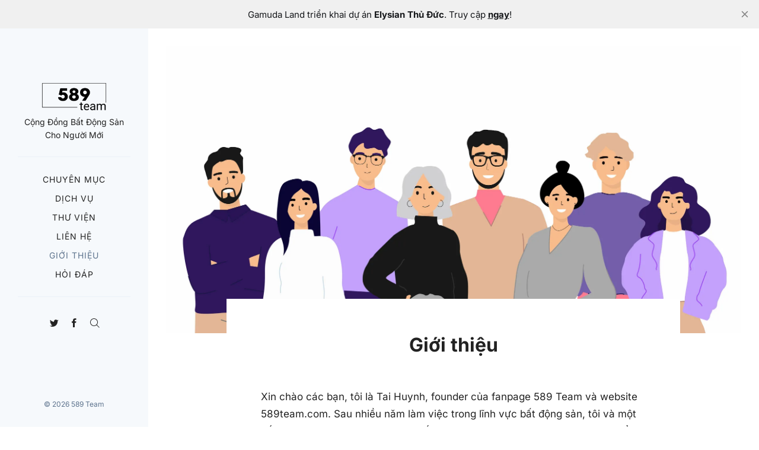

--- FILE ---
content_type: text/html; charset=utf-8
request_url: https://589team.com/gioi-thieu/
body_size: 12329
content:
<!doctype html>
<html lang='vi'>
<head>
  <meta charset='utf-8'>
  <meta http-equiv='X-UA-Compatible' content='IE=edge'>

  <title>Giới thiệu</title>
  <meta name='viewport' content='width=device-width, initial-scale=1.0'>
  <link rel="preconnect" href="https://fonts.bunny.net">
  <link href="https://fonts.bunny.net/css?family=inter:100,200,300,400,500,600,700,800,900" rel="stylesheet" />

  <style>
@charset "UTF-8";/*! normalize.css v8.0.1 | MIT License | github.com/necolas/normalize.css */details,iframe,img,main{display:block}button,hr,input{overflow:visible}img,legend{max-width:100%}progress,sub,sup{vertical-align:baseline}.c-member-plan__content,.kg-bookmark-content,.off-canvas-container{-webkit-box-orient:vertical;-webkit-box-direction:normal}a,a:active,a:visited,body{color:#222}.post-content>*,.post__tags{min-width:100%}.ell,.kg-bookmark-publisher{text-overflow:ellipsis}html{line-height:1.15;-webkit-text-size-adjust:100%}body{margin:0}hr{box-sizing:content-box}a{background-color:transparent;-webkit-transition:.4s;transition:.4s}abbr[title]{border-bottom:none;text-decoration:underline;text-decoration:underline dotted}.box a,.button,.logo,.navigation a,.pagination a,.post-card__meta a,.post__tags a,.search-results__item__title,.sidebar__copy a,.tag-card__image,a.custom,h1 a,h2 a,h3 a,h4 a,h5 a,h6 a{text-decoration:none}b,strong{font-weight:bolder}code,kbd,samp{font-family:monospace,monospace;font-size:1em}small{font-size:80%}sub,sup{font-size:75%;line-height:0;position:relative}sub{bottom:-.25em}sup{top:-.5em}img{border-style:none;height:auto}button,input,optgroup,select,textarea{font-family:inherit;font-size:100%;line-height:1.15;margin:0}button,select{text-transform:none}[type=button],[type=reset],[type=submit],button{-webkit-appearance:button}[type=button]::-moz-focus-inner,[type=reset]::-moz-focus-inner,[type=submit]::-moz-focus-inner,button::-moz-focus-inner{border-style:none;padding:0}[type=button]:-moz-focusring,[type=reset]:-moz-focusring,[type=submit]:-moz-focusring,button:-moz-focusring{outline:ButtonText dotted 1px}legend{box-sizing:border-box;color:inherit;display:table;white-space:normal}textarea{overflow:auto}[type=checkbox],[type=radio]{box-sizing:border-box;padding:0}[type=number]::-webkit-inner-spin-button,[type=number]::-webkit-outer-spin-button{height:auto}[type=search]{-webkit-appearance:textfield;outline-offset:-2px}[type=search]::-webkit-search-decoration{-webkit-appearance:none}::-webkit-file-upload-button{-webkit-appearance:button;font:inherit}.separator,body{font-weight:400}blockquote,body{font-family:Inter,-apple-system,BlinkMacSystemFont,"Segoe UI",Helvetica,Arial,sans-serif,"Apple Color Emoji","Segoe UI Emoji","Segoe UI Symbol"}.italic,.token.italic{font-style:italic}summary{display:list-item}[hidden],template{display:none}blockquote,body,dd,dl,fieldset,figure,h1,h2,h3,h4,h5,h6,hr,legend,ol,p,pre,ul{margin:0;padding:0}li>ol,li>ul{margin-bottom:0}table{border-collapse:collapse;border-spacing:0}table td{word-break:initial}*,:after,:before{-webkit-box-sizing:border-box;box-sizing:border-box}.wrapper{padding:25px 0}@media only screen and (min-width:64.063em){.wrapper{padding:29px 0;margin-left:250px}}.off-canvas-container{display:-webkit-box;display:-ms-flexbox;display:flex;min-height:100vh;-ms-flex-direction:column;flex-direction:column}.off-canvas-container .wrapper{-webkit-box-flex:1;-ms-flex:1 0 auto;flex:1 0 auto}body{background-color:#FFF;font-size:17px;line-height:29px;-webkit-font-smoothing:antialiased;-moz-osx-font-smoothing:grayscale}.token.bold,.token.important,blockquote{font-weight:700}h1,h2,h3,h4,h5,h6{font-size:17px;line-height:initial}.post-content h1{font-size:32px}.post-content h2{font-size:28px}.post-content h3{font-size:26px}.post-content h4{font-size:22px}.post-content blockquote,.post-content h5,.post-content ol,.post-content p,.post-content ul{font-size:17px}.post-content li{margin:0 0 9.5px}blockquote{padding:0 58px}hr{border:0;height:1px;background-color:#EBF1F8;margin:0 0 29px}@media only screen and (max-width:40em){blockquote{padding:0 44px}hr{margin:0 0 25px}}a:hover{color:#5D738D}code[class*=language-],pre[class*=language-]{color:#000;background:0 0;text-shadow:0 1px #fff;font-family:Consolas,Monaco,"Andale Mono","Ubuntu Mono",monospace;font-size:1em;text-align:left;word-spacing:normal;word-wrap:normal;line-height:1.5;-moz-tab-size:4;-o-tab-size:4;tab-size:4;-webkit-hyphens:none;-ms-hyphens:none;hyphens:none}code[class*=language-] ::-moz-selection,code[class*=language-]::-moz-selection,pre[class*=language-] ::-moz-selection,pre[class*=language-]::-moz-selection{text-shadow:none;background:#b3d4fc}code[class*=language-] ::selection,code[class*=language-]::selection,pre[class*=language-] ::selection,pre[class*=language-]::selection{text-shadow:none;background:#b3d4fc}@media print{code[class*=language-],pre[class*=language-]{text-shadow:none}}pre[class*=language-]{margin:.5em 0;overflow:auto}.FlexEmbed,.box,.box__body,.icon,.kg-bookmark-publisher,.post-card__media{overflow:hidden}:not(pre)>code[class*=language-],pre[class*=language-]{background:#f5f2f0}:not(pre)>code[class*=language-]{padding:.1em;border-radius:.3em;white-space:normal}.token.cdata,.token.comment,.token.doctype,.token.prolog{color:#708090}.token.punctuation{color:#999}.token.namespace{opacity:.7}.token.boolean,.token.constant,.token.deleted,.token.number,.token.property,.token.symbol,.token.tag{color:#905}.token.attr-name,.token.builtin,.token.char,.token.inserted,.token.selector,.token.string{color:#690}.language-css .token.string,.style .token.string,.token.entity,.token.operator,.token.url{color:#9a6e3a;background:hsla(0,0%,100%,.5)}.token.atrule,.token.attr-value,.token.keyword{color:#07a}.token.class-name,.token.function{color:#DD4A68}.token.important,.token.regex,.token.variable{color:#e90}.token.entity{cursor:help}.box{padding-bottom:25px;margin-bottom:25px;border-bottom:1px solid #EBF1F8}@media only screen and (min-width:64.063em){.box{padding-bottom:29px;margin-bottom:29px}}.box__icon{float:left;width:29px;margin-right:9.67px}.box__title{margin:0;line-height:25px}.box__text{margin-top:6px;margin-bottom:0;font-size:14px;line-height:22px}.box--author,.box--news-letter{padding:25px;background-color:#F6F9FC}@media only screen and (min-width:64.063em){.box--author,.box--news-letter{padding:50px}}.post__tags{font-size:14px}.post__tags a{padding:3px 11px;margin:4px 7px 4px 0;display:inline-block;font-family:Inter,-apple-system,BlinkMacSystemFont,"Segoe UI",Helvetica,Arial,sans-serif,"Apple Color Emoji","Segoe UI Emoji","Segoe UI Symbol";font-size:12px;line-height:22px;color:#5D738D;border:1px solid #EBF1F8;-webkit-transition:.4s;transition:.4s}.post__tags a:before{content:"#";padding-right:2px}pre,pre[class*=language-]{padding:29px}.post__tags a:hover{color:#222;border-color:#222}code,pre{font-family:Courier,monospace;background-color:#F6F9FC}pre{overflow:auto;margin-top:0;font-size:16px;white-space:pre-wrap;word-wrap:break-word}@media only screen and (max-width:40em){pre{padding:25px}}li code,p code{padding:3px 6px}code[class*=language-],pre[class*=language-]{white-space:pre-wrap;word-break:break-all;background-color:#F6F9FC}.row{margin:0 auto;padding-left:13px;padding-right:13px;max-width:1100px}.row:after,.row:before{display:table;clear:both;content:" "}.row .row{padding:0;margin-right:-13px;margin-left:-13px}@media only screen and (min-width:64.063em){.row .row{margin-right:-15px;margin-left:-15px}.row{padding-left:15px;padding-right:15px}}.row--full{max-width:100%}.column{position:relative;float:left;padding-right:13px;padding-left:13px;width:100%}.column--center{float:none;margin:0 auto}@media only screen{.small-1{width:8.3333333333%}.small-2{width:16.6666666667%}.small-3{width:25%}.small-4{width:33.3333333333%}.small-5{width:41.6666666667%}.small-6{width:50%}.small-7{width:58.3333333333%}.small-8{width:66.6666666667%}.small-9{width:75%}.small-10{width:83.3333333333%}.small-11{width:91.6666666667%}.small-12{width:100%}}@media only screen and (min-width:40.063em){.medium-1{width:8.3333333333%}.medium-2{width:16.6666666667%}.medium-3{width:25%}.medium-4{width:33.3333333333%}.medium-5{width:41.6666666667%}.medium-6{width:50%}.medium-7{width:58.3333333333%}.medium-8{width:66.6666666667%}.medium-9{width:75%}.medium-10{width:83.3333333333%}.medium-11{width:91.6666666667%}.medium-12{width:100%}}@media only screen and (min-width:64.063em){.column{padding-right:15px;padding-left:15px}.large-1{width:8.3333333333%}.large-2{width:16.6666666667%}.large-3{width:25%}.large-4{width:33.3333333333%}.large-5{width:41.6666666667%}.large-6{width:50%}.large-7{width:58.3333333333%}.large-8{width:66.6666666667%}.large-9{width:75%}.large-10{width:83.3333333333%}.large-11{width:91.6666666667%}.large-12{width:100%}}input[type=email],input[type=number],input[type=tel],input[type=text],textarea{width:100%;max-width:100%;margin-bottom:0;display:inline-block;border:1px solid #222;padding:7px 15px;font-size:14px;font-family:Inter,-apple-system,BlinkMacSystemFont,"Segoe UI",Helvetica,Arial,sans-serif,"Apple Color Emoji","Segoe UI Emoji","Segoe UI Symbol";line-height:25px;letter-spacing:1px;outline:0;background:0 0;-webkit-appearance:none;-moz-appearance:none;appearance:none;border-radius:0;-webkit-transition:.4s;transition:.4s}.button,.post-card__meta{font-size:12px;font-family:Inter,-apple-system,BlinkMacSystemFont,"Segoe UI",Helvetica,Arial,sans-serif,"Apple Color Emoji","Segoe UI Emoji","Segoe UI Symbol"}input[type=email]:focus,input[type=number]:focus,input[type=tel]:focus,input[type=text]:focus,textarea:focus{border:1px solid #5D738D}.subscribe-form form{display:-webkit-box;display:-ms-flexbox;display:flex;-ms-flex-wrap:wrap;flex-wrap:wrap}.subscribe-form .form-group{width:100%;display:-webkit-box;display:-ms-flexbox;display:flex}.subscribe-form .button{-webkit-box-flex:3;-ms-flex:3;flex:3;position:relative;left:-1px}.subscribe-form .u-alert{display:none}.subscribe-form.error .u-alert--error,.subscribe-form.invalid .u-alert--invalid,.subscribe-form.success .u-alert--success{display:block}.button{display:inline-block;text-align:center;padding:7px 15px;line-height:25px;letter-spacing:1px;border:0;outline:0;cursor:pointer;border-radius:0;white-space:nowrap;color:#FFF;background-color:#222;-webkit-transition:.4s;transition:.4s}.button:active,.button:focus,.button:hover{color:#FFF;background-color:#5D738D}.button:visited{color:#FFF}.button--expand{width:100%}.button.loading,.subscribe-form.loading .button{position:relative;padding-right:36px}.button.loading:after,.subscribe-form.loading .button:after{position:absolute;top:14px;right:14px;content:"";display:block;height:15px;width:15px;border:2px solid #FFF;border-radius:100%;border-right-color:transparent;border-top-color:transparent;-webkit-animation:spin .5s infinite linear;animation:spin .5s infinite linear}.heading,.post-card,.separator:after{border-bottom:1px solid #EBF1F8}.heading{padding-bottom:13px;margin-bottom:29px;font-size:16px;line-height:22px;letter-spacing:1px}.separator{margin:29px auto;text-align:center;text-transform:uppercase;font-size:14px;letter-spacing:1px;position:relative}.separator:after{position:absolute;right:0;left:0;top:50%;content:""}.separator__title{position:relative;z-index:1;padding:0 15px;background:#FFF}@-webkit-keyframes spin{0%{-webkit-transform:rotate(0);transform:rotate(0)}100%{-webkit-transform:rotate(360deg);transform:rotate(360deg)}}@keyframes spin{100%{-webkit-transform:rotate(360deg);transform:rotate(360deg)}}.icon{vertical-align:bottom;position:relative;display:inline-block;width:25px;height:25px;fill:currentColor}.icon__cnt{width:100%;height:100%;background:inherit;fill:inherit;pointer-events:none;-webkit-transform:translateX(0);transform:translateX(0);-ms-transform:translate(.5px,-.3px)}.icon--m{width:50px;height:50px}.icon--l{width:100px;height:100px}.icon--xl{width:150px;height:150px}.icon--xxl{width:200px;height:200px}.icon__spinner{position:absolute;top:0;left:0;width:100%;height:100%}.icon--ei-spinner .icon__spinner,.icon--ei-spinner-2 .icon__spinner{-webkit-animation:spin 1s steps(12) infinite;animation:spin 1s steps(12) infinite}.icon--ei-spinner-3 .icon__spinner{-webkit-animation:spin 1.5s linear infinite;animation:spin 1.5s linear infinite}.icon--ei-sc-facebook{fill:#3b5998}.icon--ei-sc-github{fill:#333}.icon--ei-sc-google-plus{fill:#dd4b39}.icon--ei-sc-instagram{fill:#3f729b}.icon--ei-sc-linkedin{fill:#0976b4}.icon--ei-sc-odnoklassniki{fill:#ed812b}.icon--ei-sc-skype{fill:#00aff0}.icon--ei-sc-soundcloud{fill:#f80}.icon--ei-sc-tumblr{fill:#35465c}.icon--ei-sc-twitter{fill:#55acee}.icon--ei-sc-vimeo{fill:#1ab7ea}.icon--ei-sc-vk{fill:#45668e}.icon--ei-sc-youtube{fill:#e52d27}.icon--ei-sc-pinterest{fill:#bd081c}.icon--ei-sc-telegram{fill:#08c}.post-card{margin-bottom:25px;padding-bottom:25px;text-align:center}.post-card__media{margin-bottom:15px}.post-card__image-wrap{display:block;position:relative;padding-top:56.25%}.post-card__image{width:100%;height:100%;position:absolute;top:0;-o-object-fit:cover;object-fit:cover;-webkit-transition:all .4s ease;transition:all .4s ease}.js-enabled .post-card__image.js-fadein{opacity:0}.js-enabled .post-card__image.is-inview{opacity:1}.post-card__title{margin-bottom:0;line-height:25px}.post-card__title a{display:block;border-bottom:none;-webkit-transition:.4s;transition:.4s}.post-card__title a:hover{color:#207CDF}.post-card__meta{margin-bottom:7px;line-height:22px;color:#5D738D}.post-card__meta a{color:#5D738D}.post-card:hover .post-card__image{opacity:.9}.post-card:hover .post-card__title a{color:#207CDF}.post-card--featured__icon{position:absolute;bottom:7px;left:7px;fill:#FFF}@media only screen and (min-width:64.063em){.post-card{margin-bottom:29px;padding-bottom:29px}}.post-list{-ms-flex-wrap:wrap;flex-wrap:wrap;display:-webkit-flex;-webkit-flex-wrap:wrap}.post-list .post-card-wrap{display:-webkit-box;display:-ms-flexbox;display:flex;display:-webkit-flex}.post-list .post-card{width:100%}.tag-card{margin-bottom:29px;background-color:#F6F9FC}.tag-card__image{background-position:50%;background-repeat:no-repeat;background-size:cover;background-color:#222}.tag-card__image:after{position:absolute;top:0;bottom:0;left:0;right:0;content:"";-webkit-transition:.4s;transition:.4s;background:-webkit-gradient(linear,left bottom,left top,color-stop(0,rgba(34,34,34,.3)),to(transparent));background:linear-gradient(0deg,rgba(34,34,34,.3) 0,transparent 100%)}.tag-card__title{position:absolute;bottom:0;left:0;right:0;z-index:1;padding:15px;font-weight:700;color:#FFF}.tag-card:hover .tag-card__image:after{background-color:rgba(34,34,34,.1)}.c-post-upgrade-cta,.share-list__link:hover,a.kg-bookmark-container,a.kg-bookmark-container:hover{background-color:#F6F9FC}.kg-bookmark-card{width:100%}a.kg-bookmark-container{display:-webkit-box;display:-ms-flexbox;display:flex;min-height:148px;line-height:1.5;border-bottom:0;color:#222;font-family:Inter,-apple-system,BlinkMacSystemFont,"Segoe UI",Helvetica,Arial,sans-serif,"Apple Color Emoji","Segoe UI Emoji","Segoe UI Symbol";-webkit-transition:.4s;transition:.4s;font-weight:400;text-decoration:none!important}a.kg-bookmark-container:hover{color:#5D738D}.kg-card-hascaption a.kg-bookmark-container{border-bottom:1px solid #EBF1F8}.kg-bookmark-content{display:-webkit-box;display:-ms-flexbox;display:flex;-webkit-box-flex:1;-ms-flex-positive:1;flex-grow:1;-ms-flex-direction:column;flex-direction:column;-webkit-box-align:start;-ms-flex-align:start;align-items:flex-start;-webkit-box-pack:start;-ms-flex-pack:start;justify-content:start;padding:25px}.kg-bookmark-title{font-size:16px;font-weight:700}.kg-bookmark-description,.kg-bookmark-metadata{display:-webkit-box;font-size:12px;margin-top:13px;color:#5D738D}.kg-bookmark-description{max-height:48px;overflow-y:hidden;-webkit-line-clamp:2;-webkit-box-orient:vertical}.kg-bookmark-metadata{display:-ms-flexbox;display:flex;-webkit-box-align:center;-ms-flex-align:center;align-items:center;-ms-flex-wrap:wrap;flex-wrap:wrap}.kg-bookmark-publisher{white-space:nowrap;max-width:240px}.kg-bookmark-icon{width:38px;height:38px}.kg-bookmark-author{font-weight:700;margin-left:11px}.kg-bookmark-author:after{content:"•";margin:0 13px}.kg-bookmark-thumbnail{position:relative;min-width:33%;max-height:100%}.kg-bookmark-thumbnail img{position:absolute;top:0;left:0;width:100%;height:100%;-o-object-fit:cover;object-fit:cover}@media only screen and (max-width:64em){.kg-bookmark-container{-webkit-box-orient:vertical;-webkit-box-direction:normal;-ms-flex-direction:column;flex-direction:column}.kg-bookmark-thumbnail{-webkit-box-ordinal-group:2;-ms-flex-order:1;order:1;width:100%;min-height:160px}.kg-bookmark-content{-webkit-box-ordinal-group:3;-ms-flex-order:2;order:2}}.share-list{display:-webkit-box;display:-ms-flexbox;display:flex;padding:0;border:1px solid #EBF1F8;margin-bottom:29px;line-height:22px;list-style:none}.share-list li{-webkit-box-flex:1;-ms-flex:1;flex:1;text-align:center;margin:0;border-right:1px solid #EBF1F8}.share-list li:last-child{border-right:0}.share-list__link{display:block;padding:7px;font-size:14px;-webkit-transition:.4s;transition:.4s}.share-list__link:hover .share-list__icon--twitter{fill:#55ACEE}.share-list__link:hover .share-list__icon--facebook{fill:#3B5998}.share-list__link:hover .share-list__icon--pinterest{fill:#BD081C}.share-list__icon{fill:#5D738D}@media only screen and (max-width:40em){.share-list{margin-bottom:25px}}.FlexEmbed{display:block;position:relative}.FlexEmbed:before{content:"";display:block;width:100%}.FlexEmbed--3by1:before{padding-bottom:33.33333%}.FlexEmbed--2by1:before{padding-bottom:50%}.FlexEmbed--16by9:before{padding-bottom:56.25%}.FlexEmbed--4by3:before{padding-bottom:75%}.CoverImage{max-height:600px;max-width:100%;background-position:50%;background-repeat:no-repeat;background-size:cover}.c-post-upgrade-cta{text-align:center;padding:22px}.c-post-upgrade-cta__title{font-size:26px;margin-bottom:22px}.c-post-upgrade-cta .button{margin-bottom:22px}@media only screen and (min-width:40.063em){.c-post-upgrade-cta{padding:65px}.c-member-plans{display:-webkit-box;display:-ms-flexbox;display:flex;-webkit-box-align:stretch;-ms-flex-align:stretch;align-items:stretch;-webkit-box-pack:center;-ms-flex-pack:center;justify-content:center;max-width:700px}.c-member-plan{-webkit-box-flex:1;-ms-flex:1 1 auto;flex:1 1 auto;display:-webkit-box;display:-ms-flexbox;display:flex;-webkit-box-orient:vertical;-webkit-box-direction:normal;-ms-flex-direction:column;flex-direction:column}.c-member-plan+.c-member-plan{margin-left:29px}}.c-member-plan__content,.kg-embed-card{display:-webkit-box;display:-ms-flexbox}.c-member-plan{padding:29px;margin-bottom:29px;background-color:#FFF;border-radius:4px;-webkit-box-shadow:0 4px 12px rgba(0,0,0,.08),0 0 1px rgba(1,0,0,.1);box-shadow:0 4px 12px rgba(0,0,0,.08),0 0 1px rgba(1,0,0,.1)}.c-member-plan__header{position:relative;padding-bottom:29px;color:#5D738D;text-align:center}.c-member-plan__title{margin-bottom:15px;color:#222;text-transform:uppercase;letter-spacing:1px}.c-member-plan__amount{color:#222;font-size:26px}.c-member-plan__content{-webkit-box-flex:1;-ms-flex:1 1 auto;flex:1 1 auto;display:flex;-ms-flex-direction:column;flex-direction:column;-webkit-box-pack:justify;-ms-flex-pack:justify;justify-content:space-between}.c-member-plan__list{margin:0 0 29px;padding:0;list-style:none}.c-member-plan__list li{position:relative;margin:0;font-size:14px;padding:0 0 7px 15px}.c-member-plan__list li:last-child{padding-bottom:0}.c-member-plan__list li:before{display:block;position:absolute;left:0;font-size:12px;font-weight:700;color:#207CDF;content:"✓"}.pagination .icon,.pagination span,.sidebar{position:relative}@media only screen and (min-width:64.063em){.navigation{margin-bottom:25px;padding-bottom:25px;border-bottom:1px solid #EBF1F8}}.navigation li{display:block;margin-bottom:7px;letter-spacing:1px;font-size:14px;line-height:25px}.navigation li:last-child{margin-bottom:0}.navigation li.nav-current a{color:#5D738D}.home-template .navigation li.nav-current a:not(:hover){color:#222}.navigation a{-webkit-transition:.4s;transition:.4s}@media only screen and (max-width:64em){.navigation li{display:block;text-align:center;margin-right:0;line-height:29px}.navigation a{display:block;padding-top:7px;padding-bottom:7px;border-bottom:1px solid #EBF1F8}.navigation{margin-bottom:7px}.social-nav{text-align:center}}.social-nav{margin-bottom:25px;list-style:none;padding:0}.social-nav .icon{vertical-align:-moz-middle-with-baseline;vertical-align:-webkit-baseline-middle;fill:#222;-webkit-transition:.4s;transition:.4s}.social-nav .icon:hover{fill:#5D738D}.social-nav li{display:inline-block;margin-right:4px}.pagination{clear:both;font-size:12px;line-height:25px}.pagination .newer-posts{float:left;text-align:left}.pagination .newer-posts span{left:-15px}.pagination .newer-posts .icon{left:-8.33px}.pagination .older-posts{float:right;text-align:right}.kg-card figcaption,.post__header,.sidebar__copy{text-align:center}.pagination .older-posts span{right:-15px}.pagination .older-posts .icon{right:-8.33px}.pagination a{text-transform:uppercase;letter-spacing:1px;-webkit-transition:.4s;transition:.4s}.post-navigation{-webkit-box-flex:1;-ms-flex-positive:1;flex-grow:1}.post-navigation:last-child .post-card{border-bottom:0;margin-bottom:0;padding-bottom:0}@media only screen and (min-width:40.063em){.post-navigation .post-card{border-bottom:0;margin-bottom:0;padding-bottom:0}}.post-navigation:hover:before{background-color:#fff}.logo{display:block;margin-bottom:7px;font-weight:700}.logo__img{max-height:25px;vertical-align:middle}.sidebar{padding:13px 0;line-height:25px}@media only screen and (max-width:64em){.logo{margin-bottom:0;line-height:25px}.sidebar{background-color:#FFF;border-bottom:1px solid #EBF1F8}}@media only screen and (min-width:64.063em){.logo__img{display:inline-block}.sidebar{position:fixed;top:0;left:0;width:250px;height:100%;background-color:#F6F9FC;padding:29px 0;display:-webkit-box;display:-ms-flexbox;display:flex;-webkit-box-align:center;-ms-flex-align:center;align-items:center;text-align:center}.sidebar__copy{position:absolute;left:0;bottom:29px}}.sidebar__description{margin-bottom:25px;padding-bottom:25px;border-bottom:1px solid #EBF1F8}.sidebar__copy{width:100%;color:#5D738D}.sidebar__copy a{color:#5D738D}.off-canvas-toggle{display:none}@media only screen and (max-width:64em){.sidebar__description{display:none}.home-template .sidebar{border-bottom:1px solid #EBF1F8}.off-canvas-toggle{display:block;position:absolute;top:50%;right:22px;-webkit-transform:translateY(-50%);transform:translateY(-50%);font-size:14px;cursor:pointer}body,html{height:100%;overflow-x:hidden}.off-canvas-content{position:fixed;top:0;right:0;width:250px;height:100%;background-color:#FFF;border-left:1px solid #EBF1F8;-webkit-transform:translate3d(0,0,0) translateX(250px);transform:translate3d(0,0,0) translateX(250px);-webkit-transition:all .4s cubic-bezier(.16,.63,.45,.98) 0s;transition:all .4s cubic-bezier(.16,.63,.45,.98) 0s}.off-canvas-container{-webkit-transform:translate3d(0,0,0) translateX(0);transform:translate3d(0,0,0) translateX(0);-webkit-transition:all .4s cubic-bezier(.16,.63,.45,.98) 0s;transition:all .4s cubic-bezier(.16,.63,.45,.98) 0s}.off-canvas-container.is-active{-webkit-transform:translate3d(0,0,0) translateX(-250px);transform:translate3d(0,0,0) translateX(-250px)}}.author-image{float:left;margin:0 25px 0 0}.author-image .img{height:87px;width:87px;background-position:center;background-size:cover;border-radius:100%}@media only screen and (max-width:40em){.author-image .img{height:58px;width:58px}}@media only screen and (min-width:64.063em){.author-image{margin-right:29px}}.author-meta{text-indent:-1px}.author-meta .icon{fill:#222;-webkit-transition:.4s;transition:.4s}.author-meta a .icon:hover{fill:#5D738D}.post{position:relative;padding:19px 0;margin:0 auto;max-width:45em;background:#FFF}.post>*+*{margin-top:25px}@media only screen and (min-width:40.063em){.post{top:-50px;padding:50px}}@media only screen and (min-width:64.063em){.post{top:-58px;padding:58px}}.post__title{font-weight:700;font-size:28px;margin-bottom:13px}@media only screen and (min-width:40.063em){.post__title{font-size:32px}}.kg-card figcaption,.post__meta{font-size:14px;font-family:Inter,-apple-system,BlinkMacSystemFont,"Segoe UI",Helvetica,Arial,sans-serif,"Apple Color Emoji","Segoe UI Emoji","Segoe UI Symbol";color:#5D738D;line-height:22px}.post .gh-post-upgrade-cta{display:none;visibility:hidden}.kg-embed-card{display:flex;-webkit-box-align:center;-ms-flex-align:center;align-items:center;-webkit-box-orient:vertical;-webkit-box-direction:normal;-ms-flex-direction:column;flex-direction:column}.kg-gallery-container,.post-content{display:-webkit-box;display:-ms-flexbox;-webkit-box-orient:vertical;-webkit-box-direction:normal}.kg-embed-card>*{width:100%}.kg-card img,p img{margin:auto}.kg-card figcaption{width:100%;padding-right:25px;padding-left:25px;margin-top:7px}@media only screen and (min-width:64.063em){.kg-card figcaption{padding-right:29px;padding-left:29px}}.post-content{display:flex;-webkit-box-align:center;-ms-flex-align:center;align-items:center;-ms-flex-direction:column;flex-direction:column;word-break:break-word;font-family:Inter,-apple-system,BlinkMacSystemFont,"Segoe UI",Helvetica,Arial,sans-serif,"Apple Color Emoji","Segoe UI Emoji","Segoe UI Symbol"}.post-content>*+*{margin-top:29px}.post-content hr{margin-bottom:0}.post-content h1,.post-content h2,.post-content h3,.post-content h4,.post-content h5,.post-content h6{font-family:Inter,-apple-system,BlinkMacSystemFont,"Segoe UI",Helvetica,Arial,sans-serif,"Apple Color Emoji","Segoe UI Emoji","Segoe UI Symbol";margin-top:38px}.post-content h1:first-child,.post-content h2:first-child,.post-content h3:first-child,.post-content h4:first-child,.post-content h5:first-child,.post-content h6:first-child{margin-top:0}.post-content h1+*,.post-content h2+*,.post-content h3+*,.post-content h4+*,.post-content h5+*,.post-content h6+*{margin-top:7px}.post-content ol,.post-content ul{margin-left:16px;padding-left:16px}.post-content .kg-width-full .kg-image{max-width:100vw}@media only screen and (min-width:64.063em){.post-content .kg-width-full .kg-image{max-width:calc(100vw - 250px)}.post-content .kg-width-wide{padding-right:29px;padding-left:29px}}@media only screen and (min-width:40.063em){.post-content .kg-width-wide .kg-image{max-width:75vw}}@media only screen and (min-width:64.063em){.post-content .kg-width-wide .kg-image{max-width:calc(80vw - 250px)}.kg-gallery-card{padding-right:29px;padding-left:29px}}.kg-gallery-container{width:100vw;display:flex;-ms-flex-direction:column;flex-direction:column}@media only screen and (min-width:40.063em){.kg-gallery-container{max-width:75vw}}@media only screen and (min-width:64.063em){.kg-gallery-container{max-width:calc(80vw - 250px)}}.kg-gallery-row{display:-webkit-box;display:-ms-flexbox;display:flex;-webkit-box-orient:horizontal;-webkit-box-direction:normal;-ms-flex-direction:row;flex-direction:row;-webkit-box-pack:center;-ms-flex-pack:center;justify-content:center}.kg-gallery-image img{display:block;margin:0;width:100%;height:100%}.kg-gallery-row:not(:first-of-type){margin:13px 0 0}.kg-gallery-image:not(:first-of-type){margin:0 0 0 13px}.search-form-container{position:fixed;top:0;right:0;bottom:0;left:0;z-index:101;white-space:nowrap;background:#FFF;opacity:0;visibility:hidden;-webkit-transition:all .4s ease-in-out;transition:all .4s ease-in-out;-webkit-transform:translate(0,-100%) scale(0,0);transform:translate(0,-100%) scale(0,0)}.search-form-container__close{position:absolute;top:29px;right:29px;cursor:pointer;-webkit-transition:.4s;transition:.4s;fill:#222}.search-form-container__close:hover{fill:#5D738D;-webkit-transform:rotate(90deg);transform:rotate(90deg)}.search-form-container.is-active{opacity:1;visibility:visible;-webkit-transform:translate(0,0) scale(1,1);transform:translate(0,0) scale(1,1)}.search-form{margin-top:58px;margin-bottom:15px}.search-form__field{padding:0;width:100%;outline:0;font-weight:400;font-size:34px;line-height:58px;border:0;border-bottom:1px solid #EBF1F8}@media only screen and (max-width:40em){.search-form-container__close{top:15px;right:15px}.search-form__field{font-size:28px;line-height:44px}}.search-form__field:focus{border:0;border-bottom:1px solid #EBF1F8}.search-form__submit{display:none}.search-results{display:none;height:80vh;overflow:auto;white-space:normal}.ell,.u-hidden-visually{white-space:nowrap;overflow:hidden}.search-results__item{margin-bottom:15px;margin-right:15px;padding-bottom:15px;border-bottom:1px solid #EBF1F8}.search-results__item__title{display:block;font-size:16px;font-weight:700;line-height:25px}.search-results__item__date{font-size:12px;line-height:22px;color:#5D738D}.grey-bg{background-color:#F6F9FC}.list-bare,.no-bullets{list-style:none}.bullets-inside{list-style:inside}.list-bare{margin:0;padding:0}.text-left{text-align:left}.text-right{text-align:right}.text-center{text-align:center}.text-justify{text-align:justify}.inline{display:inline}.block{display:block}.inline-block{display:inline-block}.hide{display:none}.left{float:left}.right{float:right}.hidden{border:0;clip:rect(1px,1px,1px,1px);height:1px;overflow:hidden;padding:0;position:absolute!important;width:1px}.u-link{color:#207CDF!important}.u-link:active,.u-link:focus,.u-link:hover{text-decoration:underline}.u-alert{font-size:14px;line-height:22px}.u-alert--success{color:#097756}.u-alert--error,.u-alert--invalid{color:#BF3157}.u-mt-8{margin-top:7px}.u-mt-16{margin-top:15px}.clearfix:after,.clearfix:before{content:" ";display:table}.clearfix:after{clear:both}.u-hidden{display:none}.u-block{display:block}.u-hidden-visually{position:absolute;height:1px;width:1px;clip:rect(0 0 0 0)}.regular{font-weight:400}.bold{font-weight:700}.cap{text-transform:capitalize}.uppercase{text-transform:uppercase}.font-base{font-size:17px}.font-medium{font-size:16px;line-height:25px}.font-small{font-size:14px;line-height:22px}.font-tiny{font-size:12px;line-height:19px}
</style>
  <script type="speculationrules">
    {
      "prefetch": [
        {
          "source": "document",
          "where": {
            "and": [
              {
                "href_matches": [
                  "/*"
                ]
              },
              {
                "not": {
                  "selector_matches": [
                    ".navigation a",
                    ".gh-navigation a",
                    ".logo"
                  ]
                }
              }
            ]
          },
          "eagerness": "eager"
        }
      ],
      "prerender": [
        {
          "source": "document",
          "where": {
            "and": [
              {
                "href_matches": [
                  "/*"
                ]
              },
              {
                "not": {
                  "href_matches": []
                }
              }
            ]
          },
          "eagerness": "moderate"
        }
      ]
    }
  </script>

  

  <meta name="description" content="Xin chào các bạn, tôi là Invisible W, founder của fanpage 589 Team và website 589team.com.">
    <link rel="icon" href="https://589team.com/content/images/size/w256h256/2023/05/589-favicon-2.png" type="image/png">
    <link rel="canonical" href="https://589team.com/gioi-thieu/">
    <meta name="referrer" content="no-referrer-when-downgrade">
    
    <meta property="og:site_name" content="589 Team">
    <meta property="og:type" content="website">
    <meta property="og:title" content="Giới thiệu">
    <meta property="og:description" content="Xin chào các bạn, tôi là Invisible W, founder của fanpage 589 Team và website 589team.com.">
    <meta property="og:url" content="https://589team.com/gioi-thieu/">
    <meta property="og:image" content="https://589team.com/content/images/size/w1200/2021/04/bglienhe.png">
    <meta property="article:published_time" content="2021-03-05T06:56:00.000Z">
    <meta property="article:modified_time" content="2023-01-04T05:13:57.000Z">
    <meta property="article:publisher" content="https://www.facebook.com/589team">
    <meta name="twitter:card" content="summary_large_image">
    <meta name="twitter:title" content="Giới thiệu">
    <meta name="twitter:description" content="Xin chào các bạn, tôi là Invisible W, founder của fanpage 589 Team và website 589team.com.">
    <meta name="twitter:url" content="https://589team.com/gioi-thieu/">
    <meta name="twitter:image" content="https://589team.com/content/images/size/w1200/2021/04/bglienhe.png">
    <meta name="twitter:label1" content="Written by">
    <meta name="twitter:data1" content="Tai Huynh">
    <meta name="twitter:site" content="@589team">
    <meta property="og:image:width" content="1200">
    <meta property="og:image:height" content="798">
    
    <script type="application/ld+json">
{
    "@context": "https://schema.org",
    "@type": "Article",
    "publisher": {
        "@type": "Organization",
        "name": "589 Team",
        "url": "https://589team.com/",
        "logo": {
            "@type": "ImageObject",
            "url": "https://589team.com/content/images/2025/04/logo-589-team-1-1.png"
        }
    },
    "author": {
        "@type": "Person",
        "name": "Tai Huynh",
        "image": {
            "@type": "ImageObject",
            "url": "https://589team.com/content/images/size/w1200/2022/07/god-of-wealth.webp",
            "width": 1200,
            "height": 1371
        },
        "url": "https://589team.com/author/tai-huynh/",
        "sameAs": [
            "https://589team.com"
        ]
    },
    "headline": "Giới thiệu",
    "url": "https://589team.com/gioi-thieu/",
    "datePublished": "2021-03-05T06:56:00.000Z",
    "dateModified": "2023-01-04T05:13:57.000Z",
    "image": {
        "@type": "ImageObject",
        "url": "https://589team.com/content/images/size/w1200/2021/04/bglienhe.png",
        "width": 1200,
        "height": 798
    },
    "description": "Xin chào các bạn, tôi là Tai Huynh, founder của fanpage 589 Team và website 589team.com. Sau nhiều năm làm việc trong lĩnh vực bất động sản, tôi và một số thành viên trong 589 team quyết định xây dựng website 589team.com để xây dựng nền móng vững chãi lâu dài nhằm phát triển 1 cộng đồng bất động sản chất lượng, có ích cho xã hội và chia sẻ kiến thức có giá trị cho người mới.\n\nMong các bạn hãy cùng chung tay góp sức với mình và 589 Team xây dựng sân chơi bổ ích nhé!",
    "mainEntityOfPage": "https://589team.com/gioi-thieu/"
}
    </script>

    <meta name="generator" content="Ghost 6.15">
    <link rel="alternate" type="application/rss+xml" title="589 Team" href="https://589team.com/rss/">
    <script defer src="https://cdn.jsdelivr.net/ghost/portal@~2.57/umd/portal.min.js" data-i18n="true" data-ghost="https://589team.com/" data-key="e9ccb941f8d55c4e66ceafda74" data-api="https://589team.com/ghost/api/content/" data-locale="vi" crossorigin="anonymous"></script><style id="gh-members-styles">.gh-post-upgrade-cta-content,
.gh-post-upgrade-cta {
    display: flex;
    flex-direction: column;
    align-items: center;
    font-family: -apple-system, BlinkMacSystemFont, 'Segoe UI', Roboto, Oxygen, Ubuntu, Cantarell, 'Open Sans', 'Helvetica Neue', sans-serif;
    text-align: center;
    width: 100%;
    color: #ffffff;
    font-size: 16px;
}

.gh-post-upgrade-cta-content {
    border-radius: 8px;
    padding: 40px 4vw;
}

.gh-post-upgrade-cta h2 {
    color: #ffffff;
    font-size: 28px;
    letter-spacing: -0.2px;
    margin: 0;
    padding: 0;
}

.gh-post-upgrade-cta p {
    margin: 20px 0 0;
    padding: 0;
}

.gh-post-upgrade-cta small {
    font-size: 16px;
    letter-spacing: -0.2px;
}

.gh-post-upgrade-cta a {
    color: #ffffff;
    cursor: pointer;
    font-weight: 500;
    box-shadow: none;
    text-decoration: underline;
}

.gh-post-upgrade-cta a:hover {
    color: #ffffff;
    opacity: 0.8;
    box-shadow: none;
    text-decoration: underline;
}

.gh-post-upgrade-cta a.gh-btn {
    display: block;
    background: #ffffff;
    text-decoration: none;
    margin: 28px 0 0;
    padding: 8px 18px;
    border-radius: 4px;
    font-size: 16px;
    font-weight: 600;
}

.gh-post-upgrade-cta a.gh-btn:hover {
    opacity: 0.92;
}</style>
    <script defer src="https://cdn.jsdelivr.net/ghost/sodo-search@~1.8/umd/sodo-search.min.js" data-key="e9ccb941f8d55c4e66ceafda74" data-styles="https://cdn.jsdelivr.net/ghost/sodo-search@~1.8/umd/main.css" data-sodo-search="https://589team.com/" data-locale="vi" crossorigin="anonymous"></script>
    <script defer src="https://cdn.jsdelivr.net/ghost/announcement-bar@~1.1/umd/announcement-bar.min.js" data-announcement-bar="https://589team.com/" data-api-url="https://589team.com/members/api/announcement/" crossorigin="anonymous"></script>
    <link href="https://589team.com/webmentions/receive/" rel="webmention">
    <script defer src="/public/cards.min.js?v=be1ebd1869"></script>
    <link rel="stylesheet" type="text/css" href="/public/cards.min.css?v=be1ebd1869">
    <script defer src="/public/member-attribution.min.js?v=be1ebd1869"></script><style>:root {--ghost-accent-color: #15171A;}</style>
    <style>
    @media screen and (min-width:1020px){.logo__img{max-height:50px}}
    .post-content h2:before{content:"#";margin-right:4px;font-size:95%;}
    .c-post-upgrade-cta {padding: 24px;border: 3px solid #3eb0ef;}
    h2 {margin-top: 20px;}
    :root {--ghost-accent-color: #15171A;}
    @media screen and (max-width:1020px){
        .post-content blockquote, .post-content h5, .post-content ol, .post-content p, .post-content ul{
            line-height: 1.6;
        }
        .logo__img {max-height: 35px;}
    }
</style>
<!-- Google Tag Manager -->
<script>(function(w,d,s,l,i){w[l]=w[l]||[];w[l].push({'gtm.start':
new Date().getTime(),event:'gtm.js'});var f=d.getElementsByTagName(s)[0],
j=d.createElement(s),dl=l!='dataLayer'?'&l='+l:'';j.async=true;j.src=
'https://www.googletagmanager.com/gtm.js?id='+i+dl;f.parentNode.insertBefore(j,f);
})(window,document,'script','dataLayer','GTM-PTCHSHC');
</script>
<!-- End Google Tag Manager -->

<!-- Sửa Style và đổi font tại đây -->
<script src='https://www.google.com/recaptcha/api.js'></script>
<!-- Affiliatable Base Code --> <script src="https://cdn.affiliatable.io/e34fb818e6d27dacfd8791a1f0e9d626.js"></script> <!-- /Affiliatable Base Code -->
<script type="application/ld+json">
    {
      "@context" : "https://schema.org",
      "@type" : "WebSite",
      "name" : "589team",
      "url" : "https://589team.com/"
    }
</script>
</head>
<body class='page-template page-gioi-thieu'>

  <div class='off-canvas-container'>
    <div class='sidebar'>
  <div class='row'>

    <div class='column small-10 large-12'>
        <a class='logo' href='https://589team.com'><img class='logo__img' src='https://589team.com/content/images/2025/04/logo-589-team-1-1.png' alt='589 Team'></a>
      <div class='sidebar__description font-small'>Cộng Đồng Bất Động Sản Cho Người Mới</div>
    </div>

    <div class='off-canvas-toggle'><span data-icon='ei-navicon' data-size='s'></span></div>

    <div class='off-canvas-content'>

      <div class='column large-12'>
        <nav class='navigation'>
          <ul class='list-bare text-center'>
              <li class='nav-chuyen-muc '>
    <a href='https://589team.com/chuyen-muc/'>CHUYÊN MỤC</a>
  </li>
  <li class='nav-dich-vu '>
    <a href='https://589team.com/dich-vu/'>DỊCH VỤ</a>
  </li>
  <li class='nav-thu-vien '>
    <a href='https://589team.com/thu-vien/'>THƯ VIỆN</a>
  </li>
  <li class='nav-lien-he '>
    <a href='https://589team.com/lien-he/'>LIÊN HỆ</a>
  </li>
  <li class='nav-gioi-thieu  nav-current '>
    <a href='https://589team.com/gioi-thieu/'>GIỚI THIỆU</a>
  </li>
  <li class='nav-hoi-dap '>
    <a href='https://589team.com/hoi-dap/'>HỎI ĐÁP</a>
  </li>

          </ul>
        </nav>
      </div>

      <div class='column large-12'>
        <ul class='social-nav social-icons'>
            <li>
              <a href='https://x.com/589team' aria-label='Twitter' target='_blank' rel='noopener noreferrer'>
                <span data-icon='ei-sc-twitter' data-size='s'></span>
              </a>
            </li>
            <li>
              <a href='https://www.facebook.com/589team' aria-label='Facebook' target='_blank' rel='noopener noreferrer'>
                <span data-icon='ei-sc-facebook' data-size='s'></span>
              </a>
            </li>
            <a href='javascript:void(0)' class='toggle-search-button' data-ghost-search aria-label='Tìm kiếm'>
              <span data-icon='ei-search' data-size='s'></span>
            </a>
          </li>
        </ul>
      </div>

      <div class='sidebar__copy'>
        <div class='column large-12'>
          <div class='font-tiny'>
            &copy; 2026 589 Team
          </div>
        </div>
      </div>

    </div> 

  </div> 
</div> 

<div class='search-form-container'>

  <form class='search-form'>
    <div class='row'>
      <div class='column column--center large-8'>
        <label for='search-form-input' class='u-hidden-visually'>Nhập từ khóa tìm kiếm</label>
        <input type='search' class='search-form__field' placeholder='Nhập từ khóa tìm kiếm' id='search-form-input'>
      </div>
    </div>
  </form>

  <div class='row'>
    <div class='column column--center large-8'>
      <div class='search-results'></div>
    </div>
  </div>

  <div data-icon='ei-close' data-size='s' class='close-search-button search-form-container__close'></div>

</div>
    



<div class='wrapper'>
  <div class='row row--full'>

    <div class='column column--center medium-12 large-12'>
      <div class='grey-bg CoverImage FlexEmbed FlexEmbed--2by1'  style='background-image: url(https://589team.com/content/images/2021/04/bglienhe.png) '></div>
    </div>

    <div class='column column--center medium-10 large-10'>
      <article class='post'>
        <header class='post__header'>
          <h1 class='post__title'>Giới thiệu</h1>
        </header>

        <div class='post-content'>
          <p></p><p>Xin chào các bạn, tôi là Tai Huynh, founder của fanpage 589 Team và website 589team.com. Sau nhiều năm làm việc trong lĩnh vực bất động sản, tôi và một số thành viên trong 589 team quyết định xây dựng website <a href="https://589team.com/">589team.com</a> để xây dựng nền móng vững chãi lâu dài nhằm phát triển 1 cộng đồng bất động sản chất lượng, có ích cho xã hội và chia sẻ kiến thức có giá trị cho người mới. </p><p>Mong các bạn hãy cùng chung tay góp sức với mình và 589 Team xây dựng sân chơi bổ ích nhé!</p><figure class="kg-card kg-image-card"><img src="https://589team.b-cdn.net/589team/Blog/four-team-members-expressing-togetherness.png" class="kg-image" alt="image" loading="lazy"></figure>
        </div>
      </article>
    </div>

  </div> 
</div> 


  </div>

  <script src='/assets/js/app.min.js?v=be1ebd1869'></script>

  <!-- Google Tag Manager (noscript) -->
<noscript><iframe src="https://www.googletagmanager.com/ns.html?id=GTM-PTCHSHC"
height="0" width="0" style="display:none;visibility:hidden"></iframe></noscript>
<!-- End Google Tag Manager (noscript) -->
<script>
  window.FPConfig = {
    delay: 0,
    ignoreKeywords: ['/signin/','#','javascript:void(0)','facebook','twitter','mailto:','cusdis'],
    maxRPS: 3,
    hoverDelay: 50,
  };
</script>
</body>
</html>